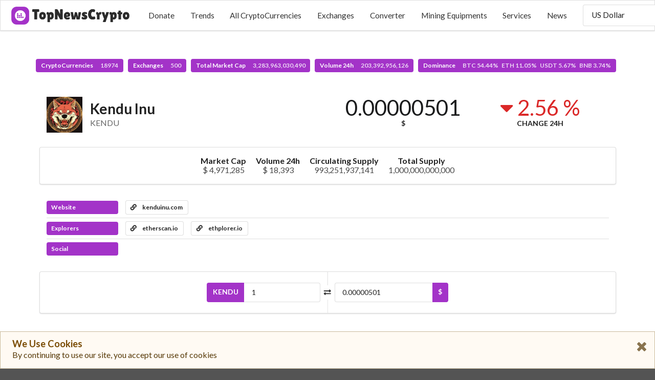

--- FILE ---
content_type: text/html; charset=UTF-8
request_url: https://topnewscrypto.com/currency/kendu-inu
body_size: 4863
content:
<!DOCTYPE html>
<html lang="en">
<head>

    <meta charset="UTF-8">
    <meta http-equiv="X-UA-Compatible" content="IE=edge">
    <meta name="viewport" content="width=device-width,initial-scale=1">

        <link rel="shorcut icon" type="image/png" href="https://topnewscrypto.com/images/1680181634.png">
    
    <title>TopNewsCrypto - Kendu Inu (KENDU)</title>
    <meta name="description" content=""/>
    <link rel="canonical" href="https://topnewscrypto.com/currency/kendu-inu" />


    <meta property="og:type" content="website"/>
    <meta property="og:url" content="https://topnewscrypto.com/currency/kendu-inu"/>
    <meta property="og:title" content="Kendu Inu (KENDU)"/>
    <meta property="og:description" content=""/>
    <meta property="og:site_name" content="TopNewsCrypto"/>
    

    <meta name="twitter:card" content="summary"/>
    <meta name="twitter:description" content=""/>
    <meta name="twitter:title" content="Kendu Inu (KENDU)"/>
    <meta name="twitter:url" content="https://topnewscrypto.com/currency/kendu-inu"/>
            
    <meta name="theme-color" content="#a333c8">

            <link rel="stylesheet" href="https://cdn.jsdelivr.net/npm/semantic-ui@2.4.2/dist/semantic.min.css">
            <link rel="stylesheet" href="https://topnewscrypto.com/assets/frontend/css/frontend.css?v=5.5.2">
    
    <style>
        #top-menu {background-color: #ffffff;}
        #top-menu .item {color: #333333;}

                @media only screen and (max-width: 1024px) {
            #top-menu .select-item, #top-menu .menu-item  {display: none;}
        }

        @media only screen and (min-width: 1024px) {
            #sidebar-menu-toggle  {display: none;}
        }
        
        #sidebar-menu {background-color: #ffffff;}
        #sidebar-menu .item {color: #333333;}
        #header-logo {height: 35px; }
        #stats {padding-top: 115px;}
        #footer {background-color: #f3f3f3;}
        #footer-main h1, #footer-main h1 .sub.header {color: #333333;}
        #footer-main h3 {color: #222222;}
        #footer-main .item, #footer-main .item i {color: #333333;}
        #footer-bottom-bar, #footer-bottom-bar a {
            background-color: #f0f0f0;
            color: #333333;
        }
    </style>

    <style></style>
</head>
<body>

<div id="sidebar-menu" class="ui big vertical sidebar menu left">
    <a class="item menu-item donation-item">Donate&nbsp;<i class="hand peace icon"></i></a><a class="item menu-item " href="https://topnewscrypto.com/trends">Trends</a><a class="item menu-item " href="https://topnewscrypto.com/market">All CryptoCurrencies</a><a class="item menu-item " href="https://topnewscrypto.com/exchanges">Exchanges</a><a class="item menu-item " href="https://topnewscrypto.com/converter">Converter</a><a class="item menu-item " href="https://topnewscrypto.com/mining">Mining Equipments</a><a class="item menu-item " href="https://topnewscrypto.com/services">Services</a><a class="item menu-item " href="https://topnewscrypto.com/press">News</a>    <div class="item">
            <select class="fluid price-currency ui search dropdown"></select>
        </div>
    <div class="item">
            <div class="fluid language ui compact selection dropdown">
        <input type="hidden">
        <i class="dropdown icon"></i>
        <div class="text">EN</div>
        <div class="menu">
                            <div class="item" data-value="en">
                    <i class="gb uk flag"></i>
                    EN                </div>
                            <div class="item" data-value="es">
                    <i class="es flag"></i>
                    ES                </div>
                            <div class="item" data-value="pt">
                    <i class="pt flag"></i>
                    PT                </div>
                            <div class="item" data-value="de">
                    <i class="de flag"></i>
                    DE                </div>
                            <div class="item" data-value="nl">
                    <i class="nl flag"></i>
                    NL                </div>
                            <div class="item" data-value="fr">
                    <i class="fr flag"></i>
                    FR                </div>
                            <div class="item" data-value="it">
                    <i class="it flag"></i>
                    IT                </div>
                            <div class="item" data-value="hu">
                    <i class="hu flag"></i>
                    HU                </div>
                            <div class="item" data-value="ro">
                    <i class="ro flag"></i>
                    RO                </div>
                            <div class="item" data-value="sv">
                    <i class="se flag"></i>
                    SV                </div>
                            <div class="item" data-value="pl">
                    <i class="pl flag"></i>
                    PL                </div>
                            <div class="item" data-value="id">
                    <i class="id flag"></i>
                    ID                </div>
                            <div class="item" data-value="zh">
                    <i class="cn flag"></i>
                    ZH                </div>
                            <div class="item" data-value="zh-tw">
                    <i class="tw flag"></i>
                    ZH-TW                </div>
                            <div class="item" data-value="ja">
                    <i class="jp flag"></i>
                    JA                </div>
                            <div class="item" data-value="ko">
                    <i class="kr flag"></i>
                    KO                </div>
                            <div class="item" data-value="ru">
                    <i class="ru flag"></i>
                    RU                </div>
                            <div class="item" data-value="ar">
                    <i class="sa flag"></i>
                    AR                </div>
                            <div class="item" data-value="th">
                    <i class="th flag"></i>
                    TH                </div>
                            <div class="item" data-value="vi">
                    <i class="vn flag"></i>
                    VI                </div>
                            <div class="item" data-value="tr">
                    <i class="tr flag"></i>
                    TR                </div>
                    </div>
    </div>
        </div>
</div>

<nav id="top-menu" class="ui borderless fluid fixed menu">
    
        <a id="sidebar-menu-toggle" class="item"><i class="sidebar icon"></i></a>
        <a href="https://topnewscrypto.com/" class="brand item"><img id="header-logo" src="https://topnewscrypto.com/images/1680181630.png"></a>        <div class="right menu">
            <a class="item menu-item donation-item">Donate</a><a class="item menu-item " href="https://topnewscrypto.com/trends">Trends</a><a class="item menu-item " href="https://topnewscrypto.com/market">All CryptoCurrencies</a><a class="item menu-item " href="https://topnewscrypto.com/exchanges">Exchanges</a><a class="item menu-item " href="https://topnewscrypto.com/converter">Converter</a><a class="item menu-item " href="https://topnewscrypto.com/mining">Mining Equipments</a><a class="item menu-item " href="https://topnewscrypto.com/services">Services</a><a class="item menu-item " href="https://topnewscrypto.com/press">News</a>            <div class="select-item item">
                    <select class=" price-currency ui search dropdown"></select>
                </div>
            <div class="select-item item">
                    <div class=" language ui compact selection dropdown">
        <input type="hidden">
        <i class="dropdown icon"></i>
        <div class="text">EN</div>
        <div class="menu">
                            <div class="item" data-value="en">
                    <i class="gb uk flag"></i>
                    EN                </div>
                            <div class="item" data-value="es">
                    <i class="es flag"></i>
                    ES                </div>
                            <div class="item" data-value="pt">
                    <i class="pt flag"></i>
                    PT                </div>
                            <div class="item" data-value="de">
                    <i class="de flag"></i>
                    DE                </div>
                            <div class="item" data-value="nl">
                    <i class="nl flag"></i>
                    NL                </div>
                            <div class="item" data-value="fr">
                    <i class="fr flag"></i>
                    FR                </div>
                            <div class="item" data-value="it">
                    <i class="it flag"></i>
                    IT                </div>
                            <div class="item" data-value="hu">
                    <i class="hu flag"></i>
                    HU                </div>
                            <div class="item" data-value="ro">
                    <i class="ro flag"></i>
                    RO                </div>
                            <div class="item" data-value="sv">
                    <i class="se flag"></i>
                    SV                </div>
                            <div class="item" data-value="pl">
                    <i class="pl flag"></i>
                    PL                </div>
                            <div class="item" data-value="id">
                    <i class="id flag"></i>
                    ID                </div>
                            <div class="item" data-value="zh">
                    <i class="cn flag"></i>
                    ZH                </div>
                            <div class="item" data-value="zh-tw">
                    <i class="tw flag"></i>
                    ZH-TW                </div>
                            <div class="item" data-value="ja">
                    <i class="jp flag"></i>
                    JA                </div>
                            <div class="item" data-value="ko">
                    <i class="kr flag"></i>
                    KO                </div>
                            <div class="item" data-value="ru">
                    <i class="ru flag"></i>
                    RU                </div>
                            <div class="item" data-value="ar">
                    <i class="sa flag"></i>
                    AR                </div>
                            <div class="item" data-value="th">
                    <i class="th flag"></i>
                    TH                </div>
                            <div class="item" data-value="vi">
                    <i class="vn flag"></i>
                    VI                </div>
                            <div class="item" data-value="tr">
                    <i class="tr flag"></i>
                    TR                </div>
                    </div>
    </div>
                </div>
        </div>

    </nav>

<div class="pusher">
    <div id="stats" class="ui center aligned basic segment">
        <div class="ui basic labels">
            <a class="ui purple label" href="https://topnewscrypto.com/market">
                CryptoCurrencies                <div class="detail">18974</div>
            </a>
                        <a class="ui purple label" href="https://topnewscrypto.com/exchanges">
                Exchanges                <div class="detail">500</div>
            </a>
                        <a class="ui purple label" href="https://topnewscrypto.com/market">
                Total Market Cap                <div class="detail">3,283,963,030,490</div>
            </a>
            <a class="ui purple label" href="https://topnewscrypto.com/market">
                Volume 24h                <div class="detail">203,392,956,126</div>
            </a>
            <a class="ui purple label" href="https://topnewscrypto.com/market">
                Dominance                <div class="detail">BTC 54.44%&nbsp;&nbsp;&nbsp;ETH 11.05%&nbsp;&nbsp;&nbsp;USDT 5.67%&nbsp;&nbsp;&nbsp;BNB 3.74%</div>
            </a>
        </div>
    </div>
    <main id="content">

<div class="ui container">

    <div class="ui stackable two columns grid basic segment">
        <div class="row">
            <div id="currency-header-col" class="column">
                <h1 class="ui header">
                    <img src="https://topnewscrypto.com/coins_images/kendu-inu/large.jpg">
                    <div class="content">
                        Kendu Inu                        <div class="sub header">KENDU</div>
                    </div>
                </h1>
            </div>

            <div class="center aligned column">
                <div class="ui two small statistics">
                    <div id="currency-price" class="statistic">
                        <div class="value">0.00000501</div>
                        <div class="label">$</div>
                    </div>

                    <div class="red mini statistic">
                        <div class="value">
                            <i class="caret down icon"></i>
                            2.56 %                        </div>
                        <div class="label">Change 24h</div>
                    </div>
                </div>
            </div>
        </div>
    </div>

</div>



<div class="ui container">

        <div id="currency-info" class="ui center aligned segment container">
        <div class="ui large horizontal list">
                        <div class="item">
                <div class="header">Market Cap</div>
                <div class="description">$ 4,971,285</div>
            </div>
                        <div class="item">
                <div class="header">Volume 24h</div>
                <div class="description">$ 18,393</div>
            </div>
                                    <div class="item">
                <div class="header">Circulating Supply</div>
                <div class="description">993,251,937,141</div>
            </div>
                                    <div class="item">
                <div class="header">Total Supply</div>
                <div class="description">1,000,000,000,000</div>
            </div>
                    </div>
    </div>
    


                        <div id="currency-links" class="ui basic segment">

                <div class="ui divided list">
                                            <div class="item">
                            <div class="ui horizontal list">
                                <div class="item">
                                    <div class="ui purple heading-label label">Website</div>
                                </div>
                                                                    <div class="item">
                                        <a class="ui basic label" target='_blank' href="https://kenduinu.com/">
                                            <i class="linkify icon"></i>
                                            kenduinu.com                                        </a>
                                    </div>
                                                            </div>
                        </div>
                                        <div class="item">
                        <div class="ui horizontal list">
                            <div class="item">
                                <div class="ui purple heading-label label">Explorers</div>
                            </div>
                                                            <div class="item">
                                    <a class="ui basic label" target='_blank' href="https://etherscan.io/token/0xaa95f26e30001251fb905d264aa7b00ee9df6c18">
                                        <i class="linkify icon"></i>
                                        etherscan.io                                    </a>
                                </div>
                                                            <div class="item">
                                    <a class="ui basic label" target='_blank' href="https://ethplorer.io/address/0xaa95f26e30001251fb905d264aa7b00ee9df6c18">
                                        <i class="linkify icon"></i>
                                        ethplorer.io                                    </a>
                                </div>
                                                    </div>
                    </div>
                    <div class="item">
                        <div class="ui horizontal list">
                            <div class="item">
                                <div class="ui purple heading-label label">Social</div>
                            </div>
                                                                                                                                        </div>
                    </div>
                </div>
            </div>
        
    
            <div id="currency-converter" class="ui centered padded segment">
            <div class="ui two columns grid">
                <div class="ui vertical divider"><i class="exchange icon"></i></div>
                <div class="centered row">
                    <div class="right aligned column">
                        <div class="ui fluid labeled input">
                            <div class="ui purple label">KENDU</div>
                            <input class="input-left" type="number" value="1">
                        </div>
                    </div>
                    <div class="column">
                        <div class="ui fluid right labeled input">
                            <input class="input-right" type="number">
                            <div class="ui purple label">$</div>
                        </div>
                    </div>
                </div>
            </div>
        </div>
    

        <div id="currency-chart-wrapper">
        <div id="currency-chart-menu" class="ui tiny secondary menu">
            <div class="right menu">
                <div class="link item" data-dataset="1">1D</div>
                <div class="active link item" data-dataset="7">7D</div>
                <div class="link item" data-dataset="30">1M</div>
                <div class="link item" data-dataset="90">3M</div>
                <div class="link item" data-dataset="180">6M</div>
                <div class="link item" data-dataset="365">1Y</div>
                <div class="link item" data-dataset="max">All</div>
            </div>
        </div>
        <div id="currency-chart"></div>
    </div>
    
	    <div id="currency-tickers" class="ui attached segment">
        <table class="ui very basic table">
            <thead>
            <tr>
                <th>#</th>
                <th>Exchange</th>
                <th>Pair</th>
                <th class="right aligned">Price</th>
                <th class="right aligned">Volume 24h</th>
            </tr>
            </thead>
            <tbody></tbody>
        </table>
    </div>
    <div id="currency-tickers-load-btn" class="ui purple bottom attached small button">
        <i class="arrow down icon"></i>
    </div>
	
        <div id="currency-description" class="">
        <h2 class="ui centered header">Description</h2>
        <div>
	        Uniting the six native Japanese dog breeds. Kendu is the keeper of peace, the preserver of life, and the protector of unity. Join the pack!!        </div>
    </div>
    
    
</div>

</main>
    <footer id="footer">
        <div class="ui stackable grid">

            <div id="footer-main" class="centered row">
                <div class="middle aligned sixteen wide column">
                    <div class="ui huge header">
                                                    <img class="ui image" src="https://topnewscrypto.com/images/1680181630.png">
                                                TopNewsCrypto                    </div>
                </div>

                                                                                                                                        </div>

                    </div>
    </footer>
</div>

<div id="slide-up" class="ui purple icon button" style="z-index: 9999; display: none;"><i class="arrow up icon"></i></div>

<div id="donation-box" class="ui modal">
    <div class="scrolling content">
        <div class="ui icon huge message">
            <i class="hand peace icon"></i>
            <div class="content">
                <div class="header">WE NEED YOUR HELP</div>
                <div></div>
            </div>
        </div>
                            <div class="ui divider"></div>
            <div class="ui form">
                                    <div class="field">
                        <label>Ethereum</label>
                        <div class="ui fluid action input">
                            <input type="text" readonly="" value="0xc75f7BA7FF0e69D1593f927cFe1e33C9D353ECB0">
                            <button class="ui right icon purple button">
                                <i class="copy icon"></i>
                            </button>
                        </div>
                    </div>
                                    <div class="field">
                        <label>BTC</label>
                        <div class="ui fluid action input">
                            <input type="text" readonly="" value="bc1qs72228z6pauw3rk9tej9f6umu4y9gz289y3cvn">
                            <button class="ui right icon purple button">
                                <i class="copy icon"></i>
                            </button>
                        </div>
                    </div>
                            </div>
            </div>
    <div class="actions">
        <div class="ui ok green button">Thank you</div>
    </div>
</div>


<div id="gdpr-message" class="ui large warning message">
    <i class="large close icon"></i>
    <div class="header">We Use Cookies</div>
    <div class="content">By continuing to use our site, you accept our use of cookies</div>
</div>

<script>
    //<![CDATA[
    window.CoinTableConstants = {"price_currency":"USD","price_rate":{"name":"US Dollar","unit":"$","value":"1.00000000","type":"fiat"},"urls":{"market_page":"https:\/\/topnewscrypto.com\/market","currency_page":"https:\/\/topnewscrypto.com\/currency","press_page":"https:\/\/topnewscrypto.com\/press","mining_page":"https:\/\/topnewscrypto.com\/mining","services_page":"https:\/\/topnewscrypto.com\/services","icos_page":"https:\/\/topnewscrypto.com\/icos","exchanges_page":"https:\/\/topnewscrypto.com\/exchanges","api":"https:\/\/topnewscrypto.com\/api"},"coin":{"slug":"kendu-inu","name":"Kendu Inu","symbol":"KENDU","tracking":null},"chart":{"currency":"USD","price":{"label":"Price ($)","color":"#2f4554"},"volume":{"label":"Volume ($)","color":"#7fbe9e"},"market_cap":{"label":"Market Cap ($)","color":"#61a0a8"}},"tickers":{"enabled":true,"size":20},"lang":"en"};
    //]]>
</script>
    <script src="https://cdn.jsdelivr.net/npm/jquery@3.6.0/dist/jquery.min.js"></script>
    <script src="https://cdn.jsdelivr.net/npm/jquery.cookie@1.4.1/jquery.cookie.min.js"></script>
    <script src="https://cdn.jsdelivr.net/npm/semantic-ui@2.4.2/dist/semantic.min.js"></script>
    <script src="https://cdn.jsdelivr.net/npm/money@0.2.0/money.min.js"></script>
    <script src="https://topnewscrypto.com/assets/frontend/js/frontend.min.js?v=5.5.2"></script>
    <script src="https://cdn.jsdelivr.net/npm/echarts@4.9.0/dist/echarts-en.min.js"></script>
    <script src="https://topnewscrypto.com/assets/frontend/js/currency.min.js?v=5.5.2"></script>
<script data-host="http://phpanalytic.com" data-dnt="false" src="https://phpanalytic.com/js/script.js" id="ZwSg9rf6GA" async defer></script>

</body>
</html>
